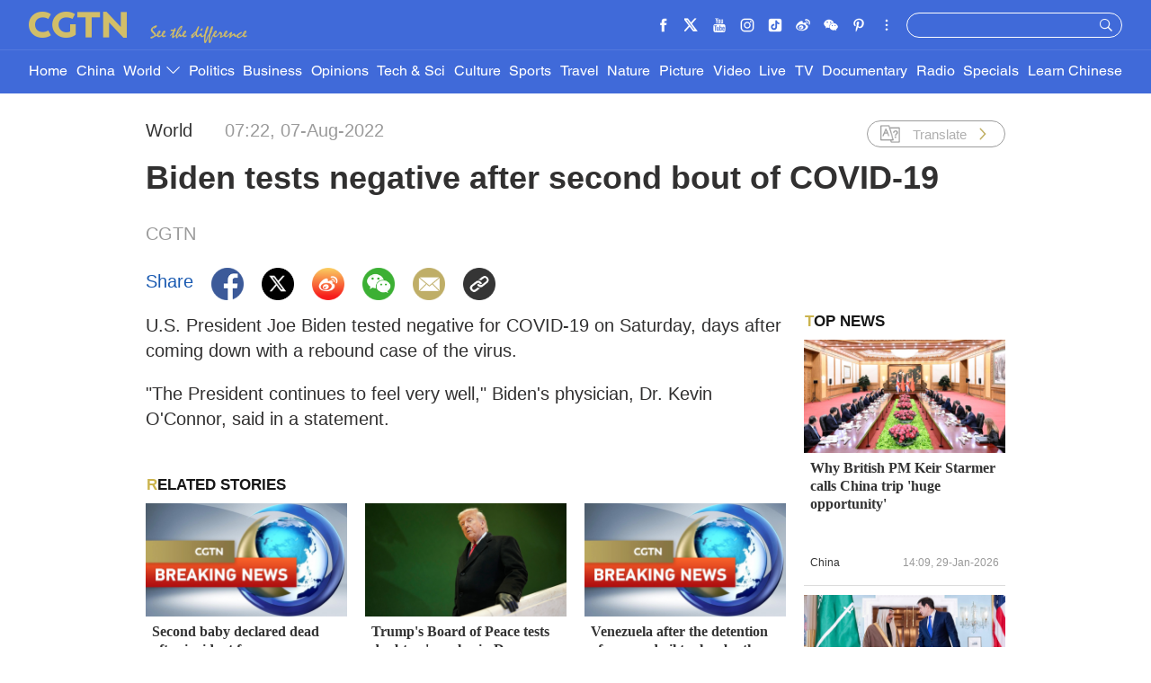

--- FILE ---
content_type: text/html
request_url: https://news.cgtn.com/news/2022-08-07/Biden-tests-negative-after-second-bout-of-COVID-19-1cihWJrL5Xa/index.html
body_size: 8360
content:

<!doctype html>
<html lang="en">
<head>
    <meta charset="utf-8">
            <title>Biden tests negative after second bout of COVID-19 - CGTN</title>
            <meta name="viewport" content="width=device-width,minimum-scale=1,initial-scale=1,user-scalable=no">
            <meta name="description" content="">
            <meta name="author" content="">
            <meta name="keywords" content="">



<meta http-equiv="Cache-Control" content="no-transform"/>
<meta http-equiv="Cache-Control" content="no-siteapp"/>
<meta name="format-detection" content="telephone=no"/>
<meta name="apple-mobile-web-app-capable" content="yes"/>
<meta name="apple-mobile-web-app-status-bar-style" content="black"/>
<meta http-equiv="X-UA-Compatible" content="IE=Edge,chrome=1" />
<!-- FB -->
<meta property="fb:pages" content="565225540184937" />

    <!--(twittercard)-->
    <meta name="twitter:card" content="summary_large_image" />
    <meta name="twitter:site" content="@CGTNOfficial" />
    <meta name="twitter:creator" content="@CGTNOfficial" />
    <meta name="twitter:title" content="Biden tests negative after second bout of COVID-19" />
    <meta name="twitter:description" content="" />
    <meta name="twitter:image" content="https://news.cgtn.com/news/2022-08-07/Biden-tests-negative-after-second-bout-of-COVID-19-1cihWJrL5Xa/img/fc65e5ccb21d46748731470c6a37645f/fc65e5ccb21d46748731470c6a37645f-750.png?t=20220807072246423" />

    <!--(sharefacebook)-->
    <meta property="fb:app_id" content="723054267828678" />
    <meta property="og:type" content="article" />
    <meta property="og:rich_attachment" content="true" />
    <meta property="og:title" content="Biden tests negative after second bout of COVID-19" />
    <meta property="og:image" content="https://news.cgtn.com/news/2022-08-07/Biden-tests-negative-after-second-bout-of-COVID-19-1cihWJrL5Xa/img/fc65e5ccb21d46748731470c6a37645f/fc65e5ccb21d46748731470c6a37645f-750.png" />
    <meta property="og:image_wechat" content="https://news.cgtn.com/resource/default/img/icon.png" />
    <meta property="og:description" content="" />

    <!--(ios)-->


    <link rel="amphtml" href="https://news.cgtn.com/news/2022-08-07/Biden-tests-negative-after-second-bout-of-COVID-19-1cihWJrL5Xa/share_amp.html">
    <link type="image/x-icon" rel="shortcut icon" href="https://ui.cgtn.com/static/public/images/share_icon/logo_title.png"/>
    <!-- Bootstrap -->
    <link type="text/css" rel="stylesheet" href="https://ui.cgtn.com/static/public/vendor/bootstrap/css/bootstrap.min.css">
    <link type="text/css" rel="stylesheet" href="https://ui.cgtn.com/static/public/vendor/slick/slick.css">
    <link type="text/css" rel="stylesheet" href="https://ui.cgtn.com/static/public/vendor/slick/slick-theme.css">

    <link type="text/css" rel="stylesheet" href="https://ui.cgtn.com/static/public/vendor/floatPlayer/css/style.css">

    <link type="text/css" rel="stylesheet" href="https://ui.cgtn.com/static/public/website/css/g-header-v2.css?20220807072246423">
    <link type="text/css" rel="stylesheet" href="https://ui.cgtn.com/static/public/website/css/g-footer-v2.css?20220807072246423">
    <link type="text/css" rel="stylesheet" href="https://ui.cgtn.com/static/public/web_share/css/shareStyle.css?20220807072246423">

    <link type="text/css" rel="stylesheet" href="https://ui.cgtn.com/ui/audio/style.css">
    <link type="text/css" rel="stylesheet" href="https://ui.cgtn.com/ui/vrplayer/videojs5/video-js.css">
    <link type="text/css" rel="stylesheet" href="https://ui.cgtn.com/ui/vrplayer/panorama/videojs-panorama.css">
    <link type="text/css" rel="stylesheet" href="https://ui.cgtn.com/static/public/web_share/css/shareStyleForApp.css">
    <script type="text/javascript" src="https://ui.cgtn.com/static/public/website/js/unsupp.js"></script>
</head>


<body>
    <script type="text/javascript">
        var ua = navigator.userAgent;
        var isAndroid = ua.indexOf('CGTN/Android') > -1; //android终端

        var isAndroidBrowser = ua.indexOf('CGTN/AndroidBrowser') > -1; 

        var isiOS = ua.indexOf('CGTN/iOS') > -1; //ios终端

        var isiOSBrowser = ua.indexOf('CGTN/iOSBrowser') > -1; 

        var bodyClassName=(isiOSBrowser && 'iOSBrowser')|| (isAndroidBrowser && 'androidbrowser') || (isiOS && 'ios') ||(isAndroid && 'android')  ||'web';

        var isPreview=

        document.body.className = ( isPreview ? 'pagePreview ':'') + bodyClassName;

        //增加黑暗模式换肤
        var isDarkMode=ua.indexOf('DarkMode') > -1;
        if( isDarkMode ){
            document.body.className = 'cg-dark-mode ' + document.body.className
        }

    </script>
<input value="" id="pageNameContent" style="display:none" />
<script>
    (function(i,s,o,g,r,a,m){i['GoogleAnalyticsObject']=r;i[r]=i[r]||function(){
                (i[r].q=i[r].q||[]).push(arguments)},i[r].l=1*new Date();a=s.createElement(o),
            m=s.getElementsByTagName(o)[0];a.async=1;a.src=g;m.parentNode.insertBefore(a,m)
    })(window,document,'script','https://www.google-analytics.com/analytics.js','ga');

    ga('create', 'UA-89339688-1', 'auto', 'webTracker',{'useAmpClientId': true});
    ga(function() {
        var clientID = ga.getByName('webTracker').get('clientId');
        ga('webTracker.set', 'dimension14', clientID);
    });
    ga('webTracker.require', 'ec');


    var newsId = '1cihWJrL5Xa';
    //定义全局统一eventCategory、videoType
    var videoType='News';

    if(newsId != ""){

        ga('webTracker.ec:addProduct', {

            'id':newsId,                        // 新闻的ID （string），id或name必需设置其一
            'name':"Biden tests negative after second bout of COVID-19",         // 新闻的名称（string）， id或name必需设置其一
            'category':"World",      // 新闻的类别（string），非必需
            'variant': "2022.08.07 07:22 GMT+8",               // 新闻的时间(string)，非必需
            'position': '',               // 新闻在列表中的位置(number)，非必需
            'brand': "World"
        });

        ga('webTracker.ec:setAction', 'detail');
        ga('webTracker.set','dimension1', newsId);
        ga('webTracker.set','dimension2', "Biden tests negative after second bout of COVID-19");
        ga('webTracker.set','dimension3', "2022.08.07 07:22 GMT+8");
        ga('webTracker.set','dimension47', "World");
        ga('webTracker.set','dimension48', "CGTN");

        var ua = navigator.userAgent;
        var isAndroid = ua.indexOf('CGTN/Android') > -1; //android终端
        var isiOS = ua.indexOf('CGTN/iOS') > -1; //ios终端
        var dimension46=(isAndroid && 'Android') || (isiOS && 'IOS') || 'WEB';
        ga('webTracker.set', 'dimension46', dimension46);

    }else{
        ga('webTracker.set', 'dimension1', "");
    }
    
    ga('webTracker.send', 'pageview');
    


    window.sendWebEvent = function(eventCategory, eventAction, eventLabel, dimensions) {
        var gaParameters = $.extend({
            hitType: 'event',
            eventCategory: eventCategory,
            eventAction: eventAction,
            eventLabel: eventLabel
        }, dimensions);
        ga('webTracker.send', gaParameters);
    };
    
    window.sendNewsEvent = function(eventCategory, eventAction, eventLabel, dimensions) {
        var gaParameters = $.extend({
            hitType: 'event',
            eventCategory: eventCategory,
            eventAction: eventAction,
            eventLabel: eventLabel
        }, dimensions);
        ga('newsTracker.send', gaParameters);
    };

    window.sendVideoPlayEvent= function(newsId, headline, videoUrl, origin,Custom_Dimensions) {
        var dimensions=$.extend({
            'dimension1': newsId,
            'dimension2': headline,
            'dimension12': origin,
            'dimension43': videoUrl,
            'dimension44':'News'
        },Custom_Dimensions);

        window.sendWebEvent && window.sendWebEvent('ArticleDetailsPage', 'video_play', videoUrl, dimensions);
    };

    window.sendVideoOtherEvent= function(type, newsId, headline, videoUrl, origin, Custom_Dimensions) {
        var dimensions=$.extend({
            'dimension1': newsId,
            'dimension2': headline,
            'dimension12': origin,
            'dimension43': videoUrl,
            'dimension44':'News'
        },Custom_Dimensions);

         window.sendWebEvent && window.sendWebEvent('ArticleDetailsPage', type, videoUrl, dimensions);
    }


</script>
<input value="https://100.cgtn.com" id="analyticRoute" style="display:none" />
<input value="https://api.cgtn.com/website" id="pageAjaxDomain" style="display:none" />
<div class="g-layout">


<div class="cg-pc-header">
    <div class='cg_header_info_bg'></div>
    <div class="pc-nav-info-wrapper js-nav-bar">
        <div class="cg-mainWrapper nav-info">
            <div class="cg-nav-top cg-nav-padding-lr" data-domain="https://www.cgtn.com">
                <a href="javascript:;" class="icon-more"></a>
                <div class="fl bar-l">

        <a href="https://www.cgtn.com/about-us" class="" target=_self data-category="" data-action=AboutUs_Click data-label="" data-position="" data-news-id="" data-time="">
                        <span class="about">ABOUT US</span>
        </a>

                    <a> <span class="icon-diff-w cg-com-sprite"></span></a>
                </div>

        <a href="https://www.cgtn.com" class="bar-logo" target=_self data-category="" data-action=Logo_Click data-label="" data-position="" data-news-id="" data-time="">
        </a>

                <div class="fr bar-r">
                    <div class="icon-list oh hide-tiktok">
                        <a href="javascript:;" class="fr icon more js-iconList cg-com-sprite"></a>
                        <ul class="header-follow fr">
                                <li class="fl">

        <a href="https://www.cgtn.com/socialmedia/facebook" class="icon cg-com-sprite fb" target=_blank data-category="" data-action=Socialmedia_Click data-label="" data-position="" data-news-id="" data-time="">
        </a>

                                </li>
                                <li class="fl">

        <a href="https://www.cgtn.com/socialmedia/twitter" class="icon cg-com-sprite twitter" target=_blank data-category="" data-action=Socialmedia_Click data-label="" data-position="" data-news-id="" data-time="">
        </a>

                                </li>
                                <li class="fl">

        <a href="https://www.cgtn.com/socialmedia/youtube" class="icon cg-com-sprite youtube" target=_blank data-category="" data-action=Socialmedia_Click data-label="" data-position="" data-news-id="" data-time="">
        </a>

                                </li>
                                <li class="fl">

        <a href="https://www.cgtn.com/socialmedia/instagram" class="icon cg-com-sprite ins" target=_blank data-category="" data-action=Socialmedia_Click data-label="" data-position="" data-news-id="" data-time="">
        </a>

                                </li>
                                <li class="fl">

        <a href="https://www.cgtn.com/socialmedia/douyin" class="icon cg-com-sprite douyin" target=_blank data-category="" data-action=Socialmedia_Click data-label="" data-position="" data-news-id="" data-time="">
        </a>

                                </li>
                                <li class="fl">

        <a href="https://www.cgtn.com/socialmedia/weibo" class="icon cg-com-sprite weibo" target=_blank data-category="" data-action=Socialmedia_Click data-label="" data-position="" data-news-id="" data-time="">
        </a>

                                </li>
                                <li class="fl">

        <a href="javascript:;" class="icon cg-com-sprite wechat" target=_blank data-category="" data-action=Socialmedia_Click data-label="" data-position="" data-news-id="" data-time="">
        </a>

                                </li>
                                <li class="fl">

        <a href="https://www.cgtn.com/socialmedia/pinterest" class="icon cg-com-sprite pinterest" target=_blank data-category="" data-action=Socialmedia_Click data-label="" data-position="" data-news-id="" data-time="">
        </a>

                                </li>
                                <li class="fl">

        <a href="https://www.cgtn.com/socialmedia/miaopai" class="icon cg-com-sprite miaopai" target=_blank data-category="" data-action=Socialmedia_Click data-label="" data-position="" data-news-id="" data-time="">
        </a>

                                </li>
                                <li class="fl">

        <a href="https://www.cgtn.com/socialmedia/toutiao" class="icon cg-com-sprite toutiao" target=_blank data-category="" data-action=Socialmedia_Click data-label="" data-position="" data-news-id="" data-time="">
        </a>

                                </li>
                                <li class="fl">

        <a href="https://www.cgtn.com/socialmedia/quora" class="icon cg-com-sprite quora" target=_blank data-category="" data-action=Socialmedia_Click data-label="" data-position="" data-news-id="" data-time="">
        </a>

                                </li>
                                <li class="fl">

        <a href="https://www.cgtn.com/socialmedia/linkedin" class="icon cg-com-sprite linkedin" target=_blank data-category="" data-action=Socialmedia_Click data-label="" data-position="" data-news-id="" data-time="">
        </a>

                                </li>
                        </ul>
                    </div>
                    <div class="search-wrapper fr">

        <a href="javascript:;" class="icon-search js-hd-search cg-com-sprite" target=_self data-category="" data-action=Search_Click data-label="" data-position="" data-news-id="" data-time="">
        </a>

                        <input type="text" name="search" class="search" />
                    </div>
                </div>
                <div class="qr-img js-hd-qr">
                </div>
            </div>
        </div>
    </div>
    <div class="pc-nav-link-wrapper js-nav">
        <div class='cg_header_link_bg'></div>
        <div class="pc-link">
            <div class="cg-mainWrapper">
                <ul class="pc-link-list nav-list-bj cg-nav-padding-lr">
                        <li data-click-name="Home"   data-page="" data-list="" class="">

        <a href="https://www.cgtn.com" class="" target=_self data-category="" data-action=Nav_Click data-label="" data-position="" data-news-id="" data-time="">
                                Home
        </a>

                        </li>
                        <li data-click-name="China"   data-page="" data-list="" class="">

        <a href="https://www.cgtn.com/china" class="" target=_self data-category="" data-action=Nav_Click data-label="" data-position="" data-news-id="" data-time="">
                                China
        </a>

                        </li>
                        <li data-click-name="World"   data-page="" data-list="children_list" class="">

        <a href="https://www.cgtn.com/world" class="" target=_self data-category="" data-action=Nav_Click data-label="" data-position="" data-news-id="" data-time="">
                                World
                                    <i class="icon-top cg-com-sprite"></i>
        </a>

                                    <div class="pc-link-children">
                                        <div class="cg-mainWrapper children-wrapper">
     <ul class="link-content" data-display-name="World">
            <li class="sub-section sub-header-section">
                <a href="javascript:;" >
                    World
                </a>
            </li>
            <li class="sub-section ">
                <a href="https://www.cgtn.com/world/asia-pacific.html" >
                    Asia-Pacific
                </a>
            </li>
            <li class="sub-section ">
                <a href="https://www.cgtn.com/world/americas.html" >
                    Americas
                </a>
            </li>
            <li class="sub-section ">
                <a href="https://www.cgtn.com/europe" >
                    Europe
                </a>
            </li>
            <li class="sub-section ">
                <a href="https://www.cgtn.com/world/middle-east-and-africa.html" >
                    Middle-East and Africa
                </a>
            </li>
     </ul>
                                        </div>
                                    </div>
                        </li>
                        <li data-click-name="Politics"   data-page="" data-list="" class="">

        <a href="https://www.cgtn.com/politics" class="" target=_self data-category="" data-action=Nav_Click data-label="" data-position="" data-news-id="" data-time="">
                                Politics
        </a>

                        </li>
                        <li data-click-name="Business"   data-page="" data-list="" class="">

        <a href="https://www.cgtn.com/business" class="" target=_self data-category="" data-action=Nav_Click data-label="" data-position="" data-news-id="" data-time="">
                                Business
        </a>

                        </li>
                        <li data-click-name="Opinions"   data-page="" data-list="" class="">

        <a href="https://www.cgtn.com/opinions" class="" target=_self data-category="" data-action=Nav_Click data-label="" data-position="" data-news-id="" data-time="">
                                Opinions
        </a>

                        </li>
                        <li data-click-name="Tech & Sci"   data-page="" data-list="" class="">

        <a href="https://www.cgtn.com/tech-sci" class="" target=_self data-category="" data-action=Nav_Click data-label="" data-position="" data-news-id="" data-time="">
                                Tech & Sci
        </a>

                        </li>
                        <li data-click-name="Culture"   data-page="" data-list="" class="">

        <a href="https://www.cgtn.com/culture" class="" target=_self data-category="" data-action=Nav_Click data-label="" data-position="" data-news-id="" data-time="">
                                Culture
        </a>

                        </li>
                        <li data-click-name="Sports"   data-page="" data-list="" class="">

        <a href="https://www.cgtn.com/sports" class="" target=_self data-category="" data-action=Nav_Click data-label="" data-position="" data-news-id="" data-time="">
                                Sports
        </a>

                        </li>
                        <li data-click-name="Travel"   data-page="" data-list="" class="">

        <a href="https://www.cgtn.com/travel" class="" target=_blank data-category="" data-action=Nav_Click data-label="" data-position="" data-news-id="" data-time="">
                                Travel
        </a>

                        </li>
                        <li data-click-name="Nature"   data-page="" data-list="" class="">

        <a href="https://www.cgtn.com/nature" class="" target=_self data-category="" data-action=Nav_Click data-label="" data-position="" data-news-id="" data-time="">
                                Nature
        </a>

                        </li>
                        <li data-click-name="Picture"   data-page="" data-list="" class="">

        <a href="https://www.cgtn.com/picture" class="" target=_self data-category="" data-action=Nav_Click data-label="" data-position="" data-news-id="" data-time="">
                                Picture
        </a>

                        </li>
                        <li data-click-name="Video"   data-page="" data-list="" class="">

        <a href="https://www.cgtn.com/video" class="" target=_self data-category="" data-action=Nav_Click data-label="" data-position="" data-news-id="" data-time="">
                                Video
        </a>

                        </li>
                        <li data-click-name="Live"   data-page="" data-list="" class="">

        <a href="https://www.cgtn.com/live" class="" target=_self data-category="" data-action=Nav_Click data-label="" data-position="" data-news-id="" data-time="">
                                Live
        </a>

                        </li>
                        <li data-click-name="TV"   data-page="" data-list="" class="">

        <a href="https://www.cgtn.com/tv" class="" target=_self data-category="" data-action=Nav_Click data-label="" data-position="" data-news-id="" data-time="">
                                TV
        </a>

                        </li>
                        <li data-click-name="Documentary"   data-page="" data-list="" class="">

        <a href="https://www.cgtn.com/documentary" class="" target=_self data-category="" data-action=Nav_Click data-label="" data-position="" data-news-id="" data-time="">
                                Documentary
        </a>

                        </li>
                        <li data-click-name="Radio"   data-page="" data-list="" class="">

        <a href="https://radio.cgtn.com" class="" target=_self data-category="" data-action=Nav_Click data-label="" data-position="" data-news-id="" data-time="">
                                Radio
        </a>

                        </li>
                        <li data-click-name="Specials"   data-page="" data-list="" class="">

        <a href="https://www.cgtn.com/specials" class="" target=_self data-category="" data-action=Nav_Click data-label="" data-position="" data-news-id="" data-time="">
                                Specials
        </a>

                        </li>
                        <li data-click-name="Learn Chinese"   data-page="" data-list="" class="">

        <a href="https://www.cgtn.com/special/chinese-master" class="" target=_self data-category="" data-action=Nav_Click data-label="" data-position="" data-news-id="" data-time="">
                                Learn Chinese
        </a>

                        </li>
                </ul>
                <ul class="pc-link-list nav-list-eu cg-nav-padding-lr">
                        <li data-click-name="Home"   data-page="" data-list="" class="">

        <a href="https://www.cgtn.com" class="" target=_self data-category="" data-action=Nav_Click data-label="" data-position="" data-news-id="" data-time="">
                                Home
        </a>

                        </li>
                        <li data-click-name="China"   data-page="" data-list="" class="">

        <a href="https://www.cgtn.com/china" class="" target=_self data-category="" data-action=Nav_Click data-label="" data-position="" data-news-id="" data-time="">
                                China
        </a>

                        </li>
                        <li data-click-name="World"   data-page="" data-list="eu_children_list" class="">

        <a href="https://www.cgtn.com/world" class="" target=_self data-category="" data-action=Nav_Click data-label="" data-position="" data-news-id="" data-time="">
                                World
                                    <i class="icon-top"></i>
        </a>

                                    <div class="pc-link-children">
                                        <div class="cg-mainWrapper children-wrapper">
     <ul class="link-content" data-display-name="World">
            <li class="sub-section sub-header-section">
                <a href="javascript:;" >
                    World
                </a>
            </li>
            <li class="sub-section ">
                <a href="https://www.cgtn.com/world/asia-pacific.html" >
                    Asia-Pacific
                </a>
            </li>
            <li class="sub-section ">
                <a href="https://www.cgtn.com/world/americas.html" >
                    Americas
                </a>
            </li>
            <li class="sub-section ">
                <a href="https://www.cgtn.com/world/middle-east-and-africa.html" >
                    Middle-East and Africa
                </a>
            </li>
     </ul>
                                        </div>
                                    </div>
                        </li>
                        <li data-click-name="Europe"   data-page="" data-list="" class="">

        <a href="https://www.cgtn.com/europe" class="" target=_self data-category="" data-action=Nav_Click data-label="" data-position="" data-news-id="" data-time="">
                                Europe
        </a>

                        </li>
                        <li data-click-name="Politics"   data-page="" data-list="" class="">

        <a href="https://www.cgtn.com/politics" class="" target=_self data-category="" data-action=Nav_Click data-label="" data-position="" data-news-id="" data-time="">
                                Politics
        </a>

                        </li>
                        <li data-click-name="Business"   data-page="" data-list="" class="">

        <a href="https://www.cgtn.com/business" class="" target=_self data-category="" data-action=Nav_Click data-label="" data-position="" data-news-id="" data-time="">
                                Business
        </a>

                        </li>
                        <li data-click-name="Opinions"   data-page="" data-list="" class="">

        <a href="https://www.cgtn.com/opinions" class="" target=_self data-category="" data-action=Nav_Click data-label="" data-position="" data-news-id="" data-time="">
                                Opinions
        </a>

                        </li>
                        <li data-click-name="Tech & Sci"   data-page="" data-list="" class="">

        <a href="https://www.cgtn.com/tech-sci" class="" target=_self data-category="" data-action=Nav_Click data-label="" data-position="" data-news-id="" data-time="">
                                Tech & Sci
        </a>

                        </li>
                        <li data-click-name="Culture"   data-page="" data-list="" class="">

        <a href="https://www.cgtn.com/culture" class="" target=_self data-category="" data-action=Nav_Click data-label="" data-position="" data-news-id="" data-time="">
                                Culture
        </a>

                        </li>
                        <li data-click-name="Sports"   data-page="" data-list="" class="">

        <a href="https://www.cgtn.com/sports" class="" target=_self data-category="" data-action=Nav_Click data-label="" data-position="" data-news-id="" data-time="">
                                Sports
        </a>

                        </li>
                        <li data-click-name="Travel"   data-page="" data-list="" class="">

        <a href="https://www.cgtn.com/travel" class="" target=_blank data-category="" data-action=Nav_Click data-label="" data-position="" data-news-id="" data-time="">
                                Travel
        </a>

                        </li>
                        <li data-click-name="Nature"   data-page="" data-list="" class="">

        <a href="https://www.cgtn.com/nature" class="" target=_self data-category="" data-action=Nav_Click data-label="" data-position="" data-news-id="" data-time="">
                                Nature
        </a>

                        </li>
                        <li data-click-name="Picture"   data-page="" data-list="" class="">

        <a href="https://www.cgtn.com/picture" class="" target=_self data-category="" data-action=Nav_Click data-label="" data-position="" data-news-id="" data-time="">
                                Picture
        </a>

                        </li>
                        <li data-click-name="Video"   data-page="" data-list="" class="">

        <a href="https://www.cgtn.com/video" class="" target=_self data-category="" data-action=Nav_Click data-label="" data-position="" data-news-id="" data-time="">
                                Video
        </a>

                        </li>
                        <li data-click-name="Live"   data-page="" data-list="" class="">

        <a href="https://www.cgtn.com/live" class="" target=_self data-category="" data-action=Nav_Click data-label="" data-position="" data-news-id="" data-time="">
                                Live
        </a>

                        </li>
                        <li data-click-name="TV"   data-page="" data-list="" class="">

        <a href="https://www.cgtn.com/tv" class="" target=_self data-category="" data-action=Nav_Click data-label="" data-position="" data-news-id="" data-time="">
                                TV
        </a>

                        </li>
                        <li data-click-name="Documentary"   data-page="" data-list="" class="">

        <a href="https://www.cgtn.com/documentary" class="" target=_self data-category="" data-action=Nav_Click data-label="" data-position="" data-news-id="" data-time="">
                                Documentary
        </a>

                        </li>
                        <li data-click-name="Radio"   data-page="" data-list="" class="">

        <a href="https://radio.cgtn.com" class="" target=_self data-category="" data-action=Nav_Click data-label="" data-position="" data-news-id="" data-time="">
                                Radio
        </a>

                        </li>
                        <li data-click-name="Specials"   data-page="" data-list="" class="">

        <a href="https://www.cgtn.com/specials" class="" target=_self data-category="" data-action=Nav_Click data-label="" data-position="" data-news-id="" data-time="">
                                Specials
        </a>

                        </li>
                        <li data-click-name="Learn Chinese"   data-page="" data-list="" class="">

        <a href="https://www.cgtn.com/special/chinese-master" class="" target=_self data-category="" data-action=Nav_Click data-label="" data-position="" data-news-id="" data-time="">
                                Learn Chinese
        </a>

                        </li>
                </ul>

            </div>
        </div>
    </div>
</div>


<div class="cg-m-header">
    <div class="m-header-info">
        <div class='cg_header_info_bg'></div>
        <div class="nav-info">
            <div class="cg-nav-top cg-nav-padding-lr" data-domain="https://www.cgtn.com">
                <a href="javascript:;" class="icon-more"></a>
                <div class="menu-search">
                    <a href="javascript:;"  class="fl bar-more js-hd-more cg-com-sprite"></a>

        <a href="javascript:;" class="fr bar-search js-hd-search cg-com-sprite" target=_self data-category="" data-action=Search_Click data-label="" data-position="" data-news-id="" data-time="">
        </a>

                </div>

        <a href="https://www.cgtn.com" class="bar-logo2" target=_self data-category="" data-action=Logo_Click data-label="" data-position="" data-news-id="" data-time="">
        </a>

            </div>
        </div>
    </div>

    <div class="m-link-children js-link">
        <ul class="cg-link2 nav-list-bj">
                <li data-click-name="Home" data-list="" class="m-nav-section ">


        <a href="https://www.cgtn.com" class="" target=_self data-category="" data-action=Nav_Click data-label="" data-position="" data-news-id="" data-time="">
                        Home
        </a>

                </li>

                <li data-click-name="China" data-list="" class="m-nav-section ">


        <a href="https://www.cgtn.com/china" class="" target=_self data-category="" data-action=Nav_Click data-label="" data-position="" data-news-id="" data-time="">
                        China
        </a>

                </li>

                <li data-click-name="World" data-list="children_list" class="m-nav-section ">


        <a href="https://www.cgtn.com/world" class="" target=_self data-category="" data-action=Nav_Click data-label="" data-position="" data-news-id="" data-time="">
                        World
                            <i class="icon-top"></i>
        </a>

                </li>
                                <li data-click-name="Asia-Pacific"  class="m-nav-section  m-section-children">

        <a href="https://www.cgtn.com/world/asia-pacific.html" class="" target=_self data-category="" data-action=Nav_Click data-label="" data-position="" data-news-id="" data-time="">
                                        Asia-Pacific
        </a>

                                </li>
                                <li data-click-name="Americas"  class="m-nav-section  m-section-children">

        <a href="https://www.cgtn.com/world/americas.html" class="" target=_self data-category="" data-action=Nav_Click data-label="" data-position="" data-news-id="" data-time="">
                                        Americas
        </a>

                                </li>
                                <li data-click-name="Europe"  class="m-nav-section  m-section-children">

        <a href="https://www.cgtn.com/europe" class="" target=_self data-category="" data-action=Nav_Click data-label="" data-position="" data-news-id="" data-time="">
                                        Europe
        </a>

                                </li>
                                <li data-click-name="Middle-East and Africa"  class="m-nav-section  m-section-children">

        <a href="https://www.cgtn.com/world/middle-east-and-africa.html" class="" target=_self data-category="" data-action=Nav_Click data-label="" data-position="" data-news-id="" data-time="">
                                        Middle-East and Africa
        </a>

                                </li>

                <li data-click-name="Politics" data-list="" class="m-nav-section ">


        <a href="https://www.cgtn.com/politics" class="" target=_self data-category="" data-action=Nav_Click data-label="" data-position="" data-news-id="" data-time="">
                        Politics
        </a>

                </li>

                <li data-click-name="Business" data-list="" class="m-nav-section ">


        <a href="https://www.cgtn.com/business" class="" target=_self data-category="" data-action=Nav_Click data-label="" data-position="" data-news-id="" data-time="">
                        Business
        </a>

                </li>

                <li data-click-name="Opinions" data-list="" class="m-nav-section ">


        <a href="https://www.cgtn.com/opinions" class="" target=_self data-category="" data-action=Nav_Click data-label="" data-position="" data-news-id="" data-time="">
                        Opinions
        </a>

                </li>

                <li data-click-name="Tech & Sci" data-list="" class="m-nav-section ">


        <a href="https://www.cgtn.com/tech-sci" class="" target=_self data-category="" data-action=Nav_Click data-label="" data-position="" data-news-id="" data-time="">
                        Tech & Sci
        </a>

                </li>

                <li data-click-name="Culture" data-list="" class="m-nav-section ">


        <a href="https://www.cgtn.com/culture" class="" target=_self data-category="" data-action=Nav_Click data-label="" data-position="" data-news-id="" data-time="">
                        Culture
        </a>

                </li>

                <li data-click-name="Sports" data-list="" class="m-nav-section ">


        <a href="https://www.cgtn.com/sports" class="" target=_self data-category="" data-action=Nav_Click data-label="" data-position="" data-news-id="" data-time="">
                        Sports
        </a>

                </li>

                <li data-click-name="Travel" data-list="" class="m-nav-section ">


        <a href="https://www.cgtn.com/travel" class="" target=_blank data-category="" data-action=Nav_Click data-label="" data-position="" data-news-id="" data-time="">
                        Travel
        </a>

                </li>

                <li data-click-name="Nature" data-list="" class="m-nav-section ">


        <a href="https://www.cgtn.com/nature" class="" target=_self data-category="" data-action=Nav_Click data-label="" data-position="" data-news-id="" data-time="">
                        Nature
        </a>

                </li>

                <li data-click-name="Picture" data-list="" class="m-nav-section ">


        <a href="https://www.cgtn.com/picture" class="" target=_self data-category="" data-action=Nav_Click data-label="" data-position="" data-news-id="" data-time="">
                        Picture
        </a>

                </li>

                <li data-click-name="Video" data-list="" class="m-nav-section ">


        <a href="https://www.cgtn.com/video" class="" target=_self data-category="" data-action=Nav_Click data-label="" data-position="" data-news-id="" data-time="">
                        Video
        </a>

                </li>

                <li data-click-name="Live" data-list="" class="m-nav-section ">


        <a href="https://www.cgtn.com/live" class="" target=_self data-category="" data-action=Nav_Click data-label="" data-position="" data-news-id="" data-time="">
                        Live
        </a>

                </li>

                <li data-click-name="TV" data-list="" class="m-nav-section ">


        <a href="https://www.cgtn.com/tv" class="" target=_self data-category="" data-action=Nav_Click data-label="" data-position="" data-news-id="" data-time="">
                        TV
        </a>

                </li>

                <li data-click-name="Documentary" data-list="" class="m-nav-section ">


        <a href="https://www.cgtn.com/documentary" class="" target=_self data-category="" data-action=Nav_Click data-label="" data-position="" data-news-id="" data-time="">
                        Documentary
        </a>

                </li>

                <li data-click-name="Radio" data-list="" class="m-nav-section ">


        <a href="https://radio.cgtn.com" class="" target=_self data-category="" data-action=Nav_Click data-label="" data-position="" data-news-id="" data-time="">
                        Radio
        </a>

                </li>

                <li data-click-name="Specials" data-list="" class="m-nav-section ">


        <a href="https://www.cgtn.com/specials" class="" target=_self data-category="" data-action=Nav_Click data-label="" data-position="" data-news-id="" data-time="">
                        Specials
        </a>

                </li>

                <li data-click-name="Learn Chinese" data-list="" class="m-nav-section ">


        <a href="https://www.cgtn.com/special/chinese-master" class="" target=_self data-category="" data-action=Nav_Click data-label="" data-position="" data-news-id="" data-time="">
                        Learn Chinese
        </a>

                </li>

        </ul>
        <ul class="cg-link2 nav-list-eu">
                <li data-click-name="Home" data-list="" class="m-nav-section ">


        <a href="https://www.cgtn.com" class="" target=_self data-category="" data-action=Nav_Click data-label="" data-position="" data-news-id="" data-time="">
                        Home
        </a>

                </li>

                <li data-click-name="China" data-list="" class="m-nav-section ">


        <a href="https://www.cgtn.com/china" class="" target=_self data-category="" data-action=Nav_Click data-label="" data-position="" data-news-id="" data-time="">
                        China
        </a>

                </li>

                <li data-click-name="World" data-list="eu_children_list" class="m-nav-section ">


        <a href="https://www.cgtn.com/world" class="" target=_self data-category="" data-action=Nav_Click data-label="" data-position="" data-news-id="" data-time="">
                        World
                            <i class="icon-top"></i>
        </a>

                </li>
                                <li data-click-name="Asia-Pacific"  class="m-nav-section  m-section-eu-children">

        <a href="https://www.cgtn.com/world/asia-pacific.html" class="" target=_self data-category="" data-action=Nav_Click data-label="" data-position="" data-news-id="" data-time="">
                                        Asia-Pacific
        </a>

                                </li>
                                <li data-click-name="Americas"  class="m-nav-section  m-section-eu-children">

        <a href="https://www.cgtn.com/world/americas.html" class="" target=_self data-category="" data-action=Nav_Click data-label="" data-position="" data-news-id="" data-time="">
                                        Americas
        </a>

                                </li>
                                <li data-click-name="Middle-East and Africa"  class="m-nav-section  m-section-eu-children">

        <a href="https://www.cgtn.com/world/middle-east-and-africa.html" class="" target=_self data-category="" data-action=Nav_Click data-label="" data-position="" data-news-id="" data-time="">
                                        Middle-East and Africa
        </a>

                                </li>

                <li data-click-name="Europe" data-list="" class="m-nav-section ">


        <a href="https://www.cgtn.com/europe" class="" target=_self data-category="" data-action=Nav_Click data-label="" data-position="" data-news-id="" data-time="">
                        Europe
        </a>

                </li>

                <li data-click-name="Politics" data-list="" class="m-nav-section ">


        <a href="https://www.cgtn.com/politics" class="" target=_self data-category="" data-action=Nav_Click data-label="" data-position="" data-news-id="" data-time="">
                        Politics
        </a>

                </li>

                <li data-click-name="Business" data-list="" class="m-nav-section ">


        <a href="https://www.cgtn.com/business" class="" target=_self data-category="" data-action=Nav_Click data-label="" data-position="" data-news-id="" data-time="">
                        Business
        </a>

                </li>

                <li data-click-name="Opinions" data-list="" class="m-nav-section ">


        <a href="https://www.cgtn.com/opinions" class="" target=_self data-category="" data-action=Nav_Click data-label="" data-position="" data-news-id="" data-time="">
                        Opinions
        </a>

                </li>

                <li data-click-name="Tech & Sci" data-list="" class="m-nav-section ">


        <a href="https://www.cgtn.com/tech-sci" class="" target=_self data-category="" data-action=Nav_Click data-label="" data-position="" data-news-id="" data-time="">
                        Tech & Sci
        </a>

                </li>

                <li data-click-name="Culture" data-list="" class="m-nav-section ">


        <a href="https://www.cgtn.com/culture" class="" target=_self data-category="" data-action=Nav_Click data-label="" data-position="" data-news-id="" data-time="">
                        Culture
        </a>

                </li>

                <li data-click-name="Sports" data-list="" class="m-nav-section ">


        <a href="https://www.cgtn.com/sports" class="" target=_self data-category="" data-action=Nav_Click data-label="" data-position="" data-news-id="" data-time="">
                        Sports
        </a>

                </li>

                <li data-click-name="Travel" data-list="" class="m-nav-section ">


        <a href="https://www.cgtn.com/travel" class="" target=_blank data-category="" data-action=Nav_Click data-label="" data-position="" data-news-id="" data-time="">
                        Travel
        </a>

                </li>

                <li data-click-name="Nature" data-list="" class="m-nav-section ">


        <a href="https://www.cgtn.com/nature" class="" target=_self data-category="" data-action=Nav_Click data-label="" data-position="" data-news-id="" data-time="">
                        Nature
        </a>

                </li>

                <li data-click-name="Picture" data-list="" class="m-nav-section ">


        <a href="https://www.cgtn.com/picture" class="" target=_self data-category="" data-action=Nav_Click data-label="" data-position="" data-news-id="" data-time="">
                        Picture
        </a>

                </li>

                <li data-click-name="Video" data-list="" class="m-nav-section ">


        <a href="https://www.cgtn.com/video" class="" target=_self data-category="" data-action=Nav_Click data-label="" data-position="" data-news-id="" data-time="">
                        Video
        </a>

                </li>

                <li data-click-name="Live" data-list="" class="m-nav-section ">


        <a href="https://www.cgtn.com/live" class="" target=_self data-category="" data-action=Nav_Click data-label="" data-position="" data-news-id="" data-time="">
                        Live
        </a>

                </li>

                <li data-click-name="TV" data-list="" class="m-nav-section ">


        <a href="https://www.cgtn.com/tv" class="" target=_self data-category="" data-action=Nav_Click data-label="" data-position="" data-news-id="" data-time="">
                        TV
        </a>

                </li>

                <li data-click-name="Documentary" data-list="" class="m-nav-section ">


        <a href="https://www.cgtn.com/documentary" class="" target=_self data-category="" data-action=Nav_Click data-label="" data-position="" data-news-id="" data-time="">
                        Documentary
        </a>

                </li>

                <li data-click-name="Radio" data-list="" class="m-nav-section ">


        <a href="https://radio.cgtn.com" class="" target=_self data-category="" data-action=Nav_Click data-label="" data-position="" data-news-id="" data-time="">
                        Radio
        </a>

                </li>

                <li data-click-name="Specials" data-list="" class="m-nav-section ">


        <a href="https://www.cgtn.com/specials" class="" target=_self data-category="" data-action=Nav_Click data-label="" data-position="" data-news-id="" data-time="">
                        Specials
        </a>

                </li>

                <li data-click-name="Learn Chinese" data-list="" class="m-nav-section ">


        <a href="https://www.cgtn.com/special/chinese-master" class="" target=_self data-category="" data-action=Nav_Click data-label="" data-position="" data-news-id="" data-time="">
                        Learn Chinese
        </a>

                </li>

        </ul>

        <ul class="icon-list">
                <li class="fl ">

        <a href="https://www.cgtn.com/socialmedia/facebook" class="icon phone_fb cg-com-sprite" target=_self data-category="" data-action=Socialmedia_Click data-label="" data-position="" data-news-id="" data-time="">
        </a>

                </li>
                <li class="fl ">

        <a href="https://www.cgtn.com/socialmedia/twitter" class="icon phone_twitter cg-com-sprite" target=_self data-category="" data-action=Socialmedia_Click data-label="" data-position="" data-news-id="" data-time="">
        </a>

                </li>
                <li class="fl ">

        <a href="https://www.cgtn.com/socialmedia/youtube" class="icon phone_youtube cg-com-sprite" target=_self data-category="" data-action=Socialmedia_Click data-label="" data-position="" data-news-id="" data-time="">
        </a>

                </li>
                <li class="fl ">

        <a href="https://www.cgtn.com/socialmedia/instagram" class="icon phone_ins cg-com-sprite" target=_self data-category="" data-action=Socialmedia_Click data-label="" data-position="" data-news-id="" data-time="">
        </a>

                </li>
                <li class="fl ">

        <a href="https://www.cgtn.com/socialmedia/douyin" class="icon phone_douyin cg-com-sprite" target=_self data-category="" data-action=Socialmedia_Click data-label="" data-position="" data-news-id="" data-time="">
        </a>

                </li>
                <li class="fl ">

        <a href="https://www.cgtn.com/socialmedia/weibo" class="icon phone_weibo cg-com-sprite" target=_self data-category="" data-action=Socialmedia_Click data-label="" data-position="" data-news-id="" data-time="">
        </a>

                </li>
                <li class="fl ">

        <a href="javascript:;" class="icon phone_wechat cg-com-sprite" target=_self data-category="" data-action=Socialmedia_Click data-label="" data-position="" data-news-id="" data-time="">
        </a>

                </li>
                <li class="fl ">

        <a href="https://www.cgtn.com/socialmedia/pinterest" class="icon phone_pinterest cg-com-sprite" target=_self data-category="" data-action=Socialmedia_Click data-label="" data-position="" data-news-id="" data-time="">
        </a>

                </li>
                <li class="fl ">

        <a href="https://www.cgtn.com/socialmedia/miaopai" class="icon phone_miaopai cg-com-sprite" target=_self data-category="" data-action=Socialmedia_Click data-label="" data-position="" data-news-id="" data-time="">
        </a>

                </li>
                <li class="fl ">

        <a href="https://www.cgtn.com/socialmedia/toutiao" class="icon phone_toutiao cg-com-sprite" target=_self data-category="" data-action=Socialmedia_Click data-label="" data-position="" data-news-id="" data-time="">
        </a>

                </li>
                <li class="fl ">

        <a href="https://www.cgtn.com/socialmedia/quora" class="icon phone_quora cg-com-sprite" target=_self data-category="" data-action=Socialmedia_Click data-label="" data-position="" data-news-id="" data-time="">
        </a>

                </li>
                <li class="fl mar0">

        <a href="https://www.cgtn.com/socialmedia/linkedin" class="icon phone_linkedin cg-com-sprite" target=_self data-category="" data-action=Socialmedia_Click data-label="" data-position="" data-news-id="" data-time="">
        </a>

                </li>
        </ul>
    </div>
    <div class="m-qr-img js-m-qr">
        <img src="//ui.cgtn.com/ui/attention/attention.jpg">
    </div>
</div>


    <div class="cg-mainWrapper-col4 cg-share-page js-share" data-id="1cihWJrL5Xa" data-form="cn"  data-translatapi="https://api.cgtn.com/app" data-apiprefix="https://api.cgtn.com/website">
        <div class="cg-main-container">

            <div class="container-fluid js-not-app-live ">
                <div class="linkHeader">
                    <input type="hidden" name="weixinUrl" value="https://www.cgtn.com" />
                    <input type="hidden" name="shareUrl" value="https://news.cgtn.com/news/2022-08-07/Biden-tests-negative-after-second-bout-of-COVID-19-1cihWJrL5Xa/index.html" />
    <div class="hotNews">
        <div class="hotNews-container">
            <div class="slider first-item" data-index="0">
                <div class="logo"></div>
                <div class="slogan"></div>
                <div class="download">Download</div>
            </div>
        </div>
    </div>
                </div>
                <div class="col-md-60 col-xs-60 cg-padding js-share-title">
    <div class="m-top-title">
        <div class="news-info">
            <div class="news-section-date news-text">
             <span class="section">
                 World
             </span>
            <span class="date">

    07:22, 07-Aug-2022

            </span>
            </div>

            <div class="news-title">Biden tests negative after second bout of COVID-19</div>

             <div class="news-author news-text news-statistics-info J_news-statistics">
                    <div class="news-author-name">
                             CGTN
                    </div>

             </div>
            <div class="location J_location none">
                <img  src="https://ui.cgtn.com/static/public/images/icon/earth@2x.png" />
                <span class="text"></span>
            </div>

        </div>
    </div>
                </div>
                <div class="col-md-45 col-xs-60" >
                    <div class="cg-padding">
                        <div class="share-icon ">
                            <div class="cg-row-title cg-margin share-banner news-text">
                                <p class="label news-text"> Share </p>
                                <a class="fb" href="#" target="_blank" share_title="Biden tests negative after second bout of COVID-19"><img src="https://ui.cgtn.com/static/public/images/share_icon/facebook@3x.png"/></a>
                                <a class="twitter" href="#" target="_blank" share_title="Biden tests negative after second bout of COVID-19"><img src="https://ui.cgtn.com/static/public/images/share_icon/twitter@3x.png"/></a>
                                <a class="wb" href="#" target="_blank" share_title="Biden tests negative after second bout of COVID-19"><img src="https://ui.cgtn.com/static/public/images/share_icon/weibo@3x.png"/></a>
                                <a class="share-wechat js-share-wchat" href="#" share_title="Biden tests negative after second bout of COVID-19">
                                    <img src="https://ui.cgtn.com/static/public/images/share_icon/wechat@3x.png"/>
                                    <div class="share-img js-share-img none">
                                        <img src="https://news.cgtn.com/news/2022-08-07/Biden-tests-negative-after-second-bout-of-COVID-19-1cihWJrL5Xa/qrcode.png" alt="QR"/>
                                    </div>
                                </a>
                                <a class="email" href="#" target="_blank" share_title="Biden tests negative after second bout of COVID-19"><img src="https://ui.cgtn.com/static/public/images/share_icon/mail@3x.png"/></a>
                                <a class="J_copyBtn" href="javascript:void(0);" share_title="Biden tests negative after second bout of COVID-19"><img src="https://ui.cgtn.com/static/public/images/share_icon/copy@3x.png"/></a>
                                <p class="copy-tips J_copyTips">Copied</p>
                                <div style="clear: both"></div>
                            </div>
                        </div>
                    </div>
                </div>
                <div class="col-md-45 col-xs-60" >
                    <div class="cg-padding cg-margin">

<div id="cmsMainContent" class="m-content" data-id="1cihWJrL5Xa" data-mapiurl=https://api.cgtn.com/app data-url="//ui.cgtn.com/ui/cgtn_app_v6">
    <div class="text  en"><p>U.S. President Joe Biden tested negative for COVID-19 on Saturday, days after coming down with a rebound case of the virus.</p><p>"The President continues to feel very well," Biden's physician, Dr. Kevin O'Connor, said in a statement.</p></div>


    <div class="sourceTextDiv">
    </div>
</div>

<div class="cg-like-wraper J_like_data" data-apiprefix="https://api-gateway.cgtn.com/thumb">
    <div class="like-btn J_like">
        <span><img src="https://ui.cgtn.com/static/public/images/share_icon/lanshou@2x.png" class="like-icon" /></span>
        <span class="like-count"></span>
    </div>
</div>                    </div>
                    <div class="col-md-60 col-xs-60 cg-mb-15">
                        <div class="relatedStories"></div>
                        <div class="moreFrom"></div>
                    </div>
                </div>
                <div class="col-md-15 col-xs-60 topNews" >
                </div>
                <div class="share-m-img js-share-m-img none">
                    <img id="wchatQR" src="https://news.cgtn.com/news/2022-08-07/Biden-tests-negative-after-second-bout-of-COVID-19-1cihWJrL5Xa/qrcode.png" alt="QR"/>
                </div>
                <div class="turnToAppStore">
    <div class="openAppBtn">
        <div class="doubleArrow"></div>
        <a class="jumpLink" >
            <div class="openBtn">
                Open in CGTN APP for better experience
            </div>
        </a>
    </div>
                </div>
            </div>
        </div>
    </div>
    <div class="cg-mainWrapper-col4">
        <div class="searchTrendsContainer cg-main-container">
            <div class="container-fluid">
    <div class="searchTrends">
        <div class="banner "  >
        </div>
        <div class="searchWords">
            <div class="title">
                <h4>Search Trends</h4>
            </div>
            <div class="hotKeywords">
                <ul class="keywordList">
                </ul>
            </div>
        </div>
    </div>
            </div>


        </div>
    </div>




<div class='cg_footer_info_bg'></div>
<div class="cg-footer cg-max-footer">
    <div class="cg-mainWrapper cg-footer-padding cg-footer-w">
        <div class="cg-footer-top-wrapper">
            <div class="cg-footer-top">
                <a href="https://www.cgtn.com" class="icon-logo"></a>
                <a class="icon-different marl cg-com-sprite"></a>
            </div>
        </div>
            <div class="cg-footer-middle">
                <div class="cg-item-w4x fl">
                    <div class="title">SITEMAP</div>
                    <ul class="cg-list">
                        <li class="fl">
                            
        <a href="https://www.cgtn.com/china" class="" target=_self data-category="" data-action=Sitemap_Click data-label="" data-position="" data-news-id="" data-time="">
China        </a>


                        </li>
                        <li class="fl">
                            
        <a href="https://www.cgtn.com/world" class="" target=_self data-category="" data-action=Sitemap_Click data-label="" data-position="" data-news-id="" data-time="">
World        </a>


                        </li>
                        <li class="fl">
                            
        <a href="https://www.cgtn.com/politics" class="" target=_self data-category="" data-action=Sitemap_Click data-label="" data-position="" data-news-id="" data-time="">
Politics        </a>


                        </li>
                        <li class="fl">
                            
        <a href="https://www.cgtn.com/business" class="" target=_self data-category="" data-action=Sitemap_Click data-label="" data-position="" data-news-id="" data-time="">
Business        </a>


                        </li>
                        <li class="fl">
                            
        <a href="https://www.cgtn.com/tech-sci" class="" target=_self data-category="" data-action=Sitemap_Click data-label="" data-position="" data-news-id="" data-time="">
Tech & Sci        </a>


                        </li>
                        <li class="fl">
                            
        <a href="https://www.cgtn.com/culture" class="" target=_self data-category="" data-action=Sitemap_Click data-label="" data-position="" data-news-id="" data-time="">
Culture        </a>


                        </li>
                        <li class="fl">
                            
        <a href="https://www.cgtn.com/sports" class="" target=_self data-category="" data-action=Sitemap_Click data-label="" data-position="" data-news-id="" data-time="">
Sports        </a>


                        </li>
                        <li class="fl">
                            
        <a href="https://www.cgtn.com/opinions" class="" target=_self data-category="" data-action=Sitemap_Click data-label="" data-position="" data-news-id="" data-time="">
Opinions        </a>


                        </li>
                        <li class="fl">
                            
        <a href="https://www.cgtn.com/travel" class="" target=_self data-category="" data-action=Sitemap_Click data-label="" data-position="" data-news-id="" data-time="">
Travel        </a>


                        </li>
                        <li class="fl">
                            
        <a href="https://www.cgtn.com/nature" class="" target=_self data-category="" data-action=Sitemap_Click data-label="" data-position="" data-news-id="" data-time="">
Nature        </a>


                        </li>
                        <li class="fl">
                            
        <a href="https://www.cgtn.com/picture" class="" target=_self data-category="" data-action=Sitemap_Click data-label="" data-position="" data-news-id="" data-time="">
Picture        </a>


                        </li>
                        <li class="fl">
                            
        <a href="https://www.cgtn.com/video" class="" target=_self data-category="" data-action=Sitemap_Click data-label="" data-position="" data-news-id="" data-time="">
Video        </a>


                        </li>
                        <li class="fl">
                            
        <a href="https://www.cgtn.com/live" class="" target=_self data-category="" data-action=Sitemap_Click data-label="" data-position="" data-news-id="" data-time="">
Live        </a>


                        </li>
                        <li class="fl">
                            
        <a href="https://radio.cgtn.com" class="" target=_self data-category="" data-action=Sitemap_Click data-label="" data-position="" data-news-id="" data-time="">
Radio        </a>


                        </li>
                        <li class="fl">
                            
        <a href="https://www.cgtn.com/specials" class="" target=_self data-category="" data-action=Sitemap_Click data-label="" data-position="" data-news-id="" data-time="">
Specials        </a>


                        </li>
                        <li class="fl">
                            
        <a href="https://www.cgtn.com/transcript" class="" target=_self data-category="" data-action=Sitemap_Click data-label="" data-position="" data-news-id="" data-time="">
Transcript        </a>


                        </li>
                        <li class="fl">
                            
        <a href="https://www.cgtn.com/europe" class="" target=_self data-category="" data-action=Sitemap_Click data-label="" data-position="" data-news-id="" data-time="">
EUROPE        </a>


                        </li>
                        <li class="">
                            
        <a href="https://www.cgtn.com/special/chinese-master" class="" target=_self data-category="" data-action=Sitemap_Click data-label="" data-position="" data-news-id="" data-time="">
Learn Chinese        </a>


                        </li>
                    </ul>
                </div>
                <div class="cg-item-w3x fl">
                    <div class="title">EXPLORE MORE</div>
                    <ul class="cg-list no-border">
                        <li class="fl ">
                            
        <a href="https://www.cgtn.com/tv" class="" target=_blank data-category="" data-action=ExploreMore_Click data-label="" data-position="" data-news-id="" data-time="">
English        </a>


                        </li>
                        <li class="fl ">
                            
        <a href="//espanol.cgtn.com" class="" target=_blank data-category="" data-action=ExploreMore_Click data-label="" data-position="" data-news-id="" data-time="">
Español        </a>


                        </li>
                        <li class="fl ">
                            
        <a href="//francais.cgtn.com" class="" target=_blank data-category="" data-action=ExploreMore_Click data-label="" data-position="" data-news-id="" data-time="">
Français        </a>


                        </li>
                        <li class="fl pdb0">
                            
        <a href="//arabic.cgtn.com" class="" target=_blank data-category="" data-action=ExploreMore_Click data-label="" data-position="" data-news-id="" data-time="">
العربية        </a>


                        </li>
                        <li class="fl ">
                            
        <a href="//russian.cgtn.com" class="" target=_blank data-category="" data-action=ExploreMore_Click data-label="" data-position="" data-news-id="" data-time="">
Русский        </a>


                        </li>
                        <li class="fl ">
                            
        <a href="https://www.cgtn.com/channel/documentary" class="" target=_blank data-category="" data-action=ExploreMore_Click data-label="" data-position="" data-news-id="" data-time="">
Documentary        </a>


                        </li>
                        <li class="fl ">
                            
        <a href="http://www.cctvplus.com" class="" target=_blank data-category="" data-action=ExploreMore_Click data-label="" data-position="" data-news-id="" data-time="">
CCTV+        </a>


                        </li>
                    </ul>
                </div>
                <div class="cg-item-w2x fl">
                    <div class="title">DOWNLOAD OUR APP</div>
                    <ul class="cg-list no-border">
                        <li class="fl">

        <a href="https://itunes.apple.com/us/app/cctvnews/id922456579" class="icon apple" target=_blank data-category="" data-action=Download_Click data-label="" data-position="" data-news-id="" data-time="">
        </a>

                        </li>
                        <li class="fl">

        <a href="https://play.google.com/store/apps/details?id=com.imib.cctv" class="icon google" target=_blank data-category="" data-action=Download_Click data-label="" data-position="" data-news-id="" data-time="">
        </a>

                        </li>
                        <li class="fl">

        <a href="//news.cgtn.com/download/CGTN.apk" class="icon web" target=_blank data-category="" data-action=Download_Click data-label="" data-position="" data-news-id="" data-time="">
        </a>

                        </li>
                        <li class="fl">

        <a href="https://www.cgtn.com/appletv-download" class="icon apple-tv" target=_blank data-category="" data-action=Download_Click data-label="" data-position="" data-news-id="" data-time="">
        </a>

                        </li>
                    </ul>
                </div>
            </div>
             <div class="cg-copyright copyright-2021">
                <p class="fl copyright copyright-JICP">
                    <span>Copyright © 2020 CGTN. </span>
                    <a href="http://beian.miit.gov.cn" target="_blank">京ICP备16065310号</a>
                </p>
                <div class="fl copyright copyright-link2022">
                    <a href="http://www.beian.gov.cn/portal/registerSystemInfo?recordcode=11010502050052" target="_blank">
                        <img src="https://ui.cgtn.com/static/public/images/gwab.png" class="gwab-img"/>
                        <span class="jgwab-num">京公网安备 11010502050052号</span>
                    </a>
                </div>
                <p class="fl copyright">Disinformation report hotline: 010-85061466</p>
                <ul class="fr link">
                    <li class="fl">

        <a href="https://www.cgtn.com/terms-of-use" class="" target=_self data-category="" data-action=TeamOfUs_Click data-label="" data-position="" data-news-id="" data-time="">
                            Terms of use
        </a>

                        <span class="hr-r"></span>
                    </li>
                    <li class="fl">

        <a href="https://www.cgtn.com/copyright" class="" target=_self data-category="" data-action=Copyright_Click data-label="" data-position="" data-news-id="" data-time="">
                            Copyright
        </a>

                        <span class="hr-r"></span>
                    </li>
                    <li class="fl">

        <a href="https://www.cgtn.com/privacy" class="pdr0" target=_self data-category="" data-action=PrivacyPolicy_Click data-label="" data-position="" data-news-id="" data-time="">
                            Privacy policy
        </a>

                    </li>
                    <li class="fl about">

        <a href="https://www.cgtn.com/about-us" class="" target=_self data-category="" data-action=AboutUs_Click data-label="" data-position="" data-news-id="" data-time="">
                            About us
        </a>

                    </li>
                </ul>
             </div>
    </div>
</div>

<div class="cg-footer cg-mid-footer" >
    <div class="cg-mainWrapper cg-footer-padding cg-footer-w">
        <div class="cg-footer-top-wrapper">
            <div class="cg-footer-top">
                <a href="https://www.cgtn.com" class="icon-logo"></a>
                <a class="icon-different marl cg-com-sprite"></a>
            </div>
        </div>
            <div class="cg-footer-middle">
                <div class="cg-item-w4x fl">
                    <div class="title">SITEMAP</div>
                    <ul class="cg-list">
                        <li class="fl">
                            
        <a href="https://www.cgtn.com/china" class="" target=_self data-category="" data-action=Sitemap_Click data-label="" data-position="" data-news-id="" data-time="">
China        </a>


                        </li>
                        <li class="fl">
                            
        <a href="https://www.cgtn.com/world" class="" target=_self data-category="" data-action=Sitemap_Click data-label="" data-position="" data-news-id="" data-time="">
World        </a>


                        </li>
                        <li class="fl">
                            
        <a href="https://www.cgtn.com/politics" class="" target=_self data-category="" data-action=Sitemap_Click data-label="" data-position="" data-news-id="" data-time="">
Politics        </a>


                        </li>
                        <li class="fl">
                            
        <a href="https://www.cgtn.com/business" class="" target=_self data-category="" data-action=Sitemap_Click data-label="" data-position="" data-news-id="" data-time="">
Business        </a>


                        </li>
                        <li class="fl">
                            
        <a href="https://www.cgtn.com/tech-sci" class="" target=_self data-category="" data-action=Sitemap_Click data-label="" data-position="" data-news-id="" data-time="">
Tech & Sci        </a>


                        </li>
                        <li class="fl">
                            
        <a href="https://www.cgtn.com/culture" class="" target=_self data-category="" data-action=Sitemap_Click data-label="" data-position="" data-news-id="" data-time="">
Culture        </a>


                        </li>
                        <li class="fl">
                            
        <a href="https://www.cgtn.com/sports" class="" target=_self data-category="" data-action=Sitemap_Click data-label="" data-position="" data-news-id="" data-time="">
Sports        </a>


                        </li>
                        <li class="fl">
                            
        <a href="https://www.cgtn.com/opinions" class="" target=_self data-category="" data-action=Sitemap_Click data-label="" data-position="" data-news-id="" data-time="">
Opinions        </a>


                        </li>
                        <li class="fl">
                            
        <a href="https://www.cgtn.com/travel" class="" target=_self data-category="" data-action=Sitemap_Click data-label="" data-position="" data-news-id="" data-time="">
Travel        </a>


                        </li>
                        <li class="fl">
                            
        <a href="https://www.cgtn.com/nature" class="" target=_self data-category="" data-action=Sitemap_Click data-label="" data-position="" data-news-id="" data-time="">
Nature        </a>


                        </li>
                        <li class="fl">
                            
        <a href="https://www.cgtn.com/picture" class="" target=_self data-category="" data-action=Sitemap_Click data-label="" data-position="" data-news-id="" data-time="">
Picture        </a>


                        </li>
                        <li class="fl">
                            
        <a href="https://www.cgtn.com/video" class="" target=_self data-category="" data-action=Sitemap_Click data-label="" data-position="" data-news-id="" data-time="">
Video        </a>


                        </li>
                        <li class="fl">
                            
        <a href="https://www.cgtn.com/live" class="" target=_self data-category="" data-action=Sitemap_Click data-label="" data-position="" data-news-id="" data-time="">
Live        </a>


                        </li>
                        <li class="fl">
                            
        <a href="https://radio.cgtn.com" class="" target=_self data-category="" data-action=Sitemap_Click data-label="" data-position="" data-news-id="" data-time="">
Radio        </a>


                        </li>
                        <li class="fl">
                            
        <a href="https://www.cgtn.com/specials" class="" target=_self data-category="" data-action=Sitemap_Click data-label="" data-position="" data-news-id="" data-time="">
Specials        </a>


                        </li>
                        <li class="fl">
                            
        <a href="https://www.cgtn.com/transcript" class="" target=_self data-category="" data-action=Sitemap_Click data-label="" data-position="" data-news-id="" data-time="">
Transcript        </a>


                        </li>
                        <li class="fl">
                            
        <a href="https://www.cgtn.com/europe" class="" target=_self data-category="" data-action=Sitemap_Click data-label="" data-position="" data-news-id="" data-time="">
EUROPE        </a>


                        </li>
                        <li class="">
                            
        <a href="https://www.cgtn.com/special/chinese-master" class="" target=_self data-category="" data-action=Sitemap_Click data-label="" data-position="" data-news-id="" data-time="">
Learn Chinese        </a>


                        </li>
                    </ul>
                </div>
                <div class="cg-item-w3x fl">
                    <div class="title">EXPLORE MORE</div>
                    <ul class="cg-list no-border">
                        <li class="fl ">
                            
        <a href="https://www.cgtn.com/tv" class="" target=_blank data-category="" data-action=ExploreMore_Click data-label="" data-position="" data-news-id="" data-time="">
English        </a>


                        </li>
                        <li class="fl ">
                            
        <a href="//espanol.cgtn.com" class="" target=_blank data-category="" data-action=ExploreMore_Click data-label="" data-position="" data-news-id="" data-time="">
Español        </a>


                        </li>
                        <li class="fl ">
                            
        <a href="//francais.cgtn.com" class="" target=_blank data-category="" data-action=ExploreMore_Click data-label="" data-position="" data-news-id="" data-time="">
Français        </a>


                        </li>
                        <li class="fl ">
                            
        <a href="//arabic.cgtn.com" class="" target=_blank data-category="" data-action=ExploreMore_Click data-label="" data-position="" data-news-id="" data-time="">
العربية        </a>


                        </li>
                        <li class="fl ">
                            
        <a href="//russian.cgtn.com" class="" target=_blank data-category="" data-action=ExploreMore_Click data-label="" data-position="" data-news-id="" data-time="">
Русский        </a>


                        </li>
                        <li class="fl ">
                            
        <a href="https://www.cgtn.com/channel/documentary" class="" target=_blank data-category="" data-action=ExploreMore_Click data-label="" data-position="" data-news-id="" data-time="">
Documentary        </a>


                        </li>
                        <li class="fl ">
                            
        <a href="http://www.cctvplus.com" class="" target=_blank data-category="" data-action=ExploreMore_Click data-label="" data-position="" data-news-id="" data-time="">
CCTV+        </a>


                        </li>
                    </ul>
                </div>
                <div class="cg-item-w2x fl">
                    <div class="title">DOWNLOAD OUR APP</div>
                    <ul class="cg-list no-border">
                        <li class="fl">

        <a href="https://itunes.apple.com/us/app/cctvnews/id922456579" class="icon apple" target=_blank data-category="" data-action=Download_Click data-label="" data-position="" data-news-id="" data-time="">
        </a>

                        </li>
                        <li class="fl">

        <a href="https://play.google.com/store/apps/details?id=com.imib.cctv" class="icon google" target=_blank data-category="" data-action=Download_Click data-label="" data-position="" data-news-id="" data-time="">
        </a>

                        </li>
                        <li class="fl">

        <a href="//news.cgtn.com/download/CGTN.apk" class="icon web" target=_blank data-category="" data-action=Download_Click data-label="" data-position="" data-news-id="" data-time="">
        </a>

                        </li>
                        <li class="fl">

        <a href="https://www.cgtn.com/appletv-download" class="icon apple-tv" target=_blank data-category="" data-action=Download_Click data-label="" data-position="" data-news-id="" data-time="">
        </a>

                        </li>
                    </ul>
                </div>
            </div>
        <div class="cg-copyright"> 
            <p class="fl copyright copyright-JICP">
                <span>Copyright © 2020 CGTN. </span>
                <a href="http://beian.miit.gov.cn" target="_blank">京ICP备16065310号</a>
            </p>
            <div class="fl copyright copyright-link2022">
                <a href="http://www.beian.gov.cn/portal/registerSystemInfo?recordcode=11010502050052" target="_blank">
                    <img src="https://ui.cgtn.com/static/public/images/gwab.png" class="gwab-img"/>
                    <span class="jgwab-num">京公网安备 11010502050052号</span>
                </a>
            </div>
            <p class="fl copyright copyright-text">Disinformation report hotline: 010-85061466</p>
            <ul class="fr link">
                <li class="">

        <a href="https://www.cgtn.com/terms-of-use" class="" target=_self data-category="" data-action=TeamOfUs_Click data-label="" data-position="" data-news-id="" data-time="">
                        Terms of use
        </a>

                    <span class="hr-r"></span>
                </li>
                <li class="">

        <a href="https://www.cgtn.com/copyright" class="" target=_self data-category="" data-action=Copyright_Click data-label="" data-position="" data-news-id="" data-time="">
                        Copyright
        </a>

                    <span class="hr-r"></span>
                </li>
                <li class="">

        <a href="https://www.cgtn.com/privacy" class="" target=_self data-category="" data-action=PrivacyPolicy_Click data-label="" data-position="" data-news-id="" data-time="">
                        Privacy policy
        </a>

                    <span class="hr-r"></span>
                </li>
                <li class="about">

        <a href="https://www.cgtn.com/about-us" class="" target=_self data-category="" data-action=AboutUs_Click data-label="" data-position="" data-news-id="" data-time="">
                        About us
        </a>

                </li>
            </ul>
        </div>
    </div>
</div>

<div class="cg-footer cg-min-footer" >
    <div class="cg-mainWrapper cg-footer-padding cg-footer-w">
        <div class="cg-footer-top-wrapper">
            <div class="cg-footer-top">
                <a href="https://www.cgtn.com" class="icon-logo"></a>
                <a class="icon-different marl cg-com-sprite"></a>
            </div>
        </div>
            <div class="cg-footer-middle">
                         <div class="cg-item-w3x fl">
                             <div class="title ">SITEMAP</div>
                             <ul class="cg-list list2">
                                    <li class="fl ">
                                        
        <a href="https://www.cgtn.com/china" class="" target=_self data-category="" data-action=Sitemap_Click data-label="" data-position="" data-news-id="" data-time="">
China        </a>


                                    </li>
                                    <li class="fl ">
                                        
        <a href="https://www.cgtn.com/world" class="" target=_self data-category="" data-action=Sitemap_Click data-label="" data-position="" data-news-id="" data-time="">
World        </a>


                                    </li>
                                    <li class="fl ">
                                        
        <a href="https://www.cgtn.com/politics" class="" target=_self data-category="" data-action=Sitemap_Click data-label="" data-position="" data-news-id="" data-time="">
Politics        </a>


                                    </li>
                                    <li class="fl ">
                                        
        <a href="https://www.cgtn.com/business" class="" target=_self data-category="" data-action=Sitemap_Click data-label="" data-position="" data-news-id="" data-time="">
Business        </a>


                                    </li>
                                    <li class="fl ">
                                        
        <a href="https://www.cgtn.com/opinions" class="" target=_self data-category="" data-action=Sitemap_Click data-label="" data-position="" data-news-id="" data-time="">
Opinions        </a>


                                    </li>
                                    <li class="fl ">
                                        
        <a href="https://www.cgtn.com/tech-sci" class="" target=_self data-category="" data-action=Sitemap_Click data-label="" data-position="" data-news-id="" data-time="">
Tech & Sci        </a>


                                    </li>
                                    <li class="fl ">
                                        
        <a href="https://www.cgtn.com/culture" class="" target=_self data-category="" data-action=Sitemap_Click data-label="" data-position="" data-news-id="" data-time="">
Culture        </a>


                                    </li>
                                    <li class="fl ">
                                        
        <a href="https://www.cgtn.com/sports" class="" target=_self data-category="" data-action=Sitemap_Click data-label="" data-position="" data-news-id="" data-time="">
Sports        </a>


                                    </li>
                                    <li class="fl padb0">
                                        
        <a href="https://www.cgtn.com/europe" class="" target=_self data-category="" data-action=Sitemap_Click data-label="" data-position="" data-news-id="" data-time="">
EUROPE        </a>


                                    </li>
                             </ul>
                         </div>
                         <div class="cg-item-w3x fl">
                             <div class="title visibility">SITEMAP</div>
                             <ul class="cg-list ">
                                    <li class="fl ">
                                        
        <a href="https://www.cgtn.com/travel" class="" target=_self data-category="" data-action=Sitemap_Click data-label="" data-position="" data-news-id="" data-time="">
Travel        </a>


                                    </li>
                                    <li class="fl ">
                                        
        <a href="https://www.cgtn.com/nature" class="" target=_self data-category="" data-action=Sitemap_Click data-label="" data-position="" data-news-id="" data-time="">
Nature        </a>


                                    </li>
                                    <li class="fl ">
                                        
        <a href="https://www.cgtn.com/picture" class="" target=_self data-category="" data-action=Sitemap_Click data-label="" data-position="" data-news-id="" data-time="">
Picture        </a>


                                    </li>
                                    <li class="fl ">
                                        
        <a href="https://www.cgtn.com/video" class="" target=_self data-category="" data-action=Sitemap_Click data-label="" data-position="" data-news-id="" data-time="">
Video        </a>


                                    </li>
                                    <li class="fl ">
                                        
        <a href="https://www.cgtn.com/specials" class="" target=_self data-category="" data-action=Sitemap_Click data-label="" data-position="" data-news-id="" data-time="">
Specials        </a>


                                    </li>
                                    <li class="fl ">
                                        
        <a href="https://www.cgtn.com/live" class="" target=_self data-category="" data-action=Sitemap_Click data-label="" data-position="" data-news-id="" data-time="">
Live        </a>


                                    </li>
                                    <li class="fl ">
                                        
        <a href="https://radio.cgtn.com" class="" target=_self data-category="" data-action=Sitemap_Click data-label="" data-position="" data-news-id="" data-time="">
Radio        </a>


                                    </li>
                                    <li class="fl ">
                                        
        <a href="https://www.cgtn.com/transcript" class="" target=_self data-category="" data-action=Sitemap_Click data-label="" data-position="" data-news-id="" data-time="">
Transcript        </a>


                                    </li>
                                    <li class="fl padb0">
                                        
        <a href="https://www.cgtn.com/special/chinese-master" class="" target=_self data-category="" data-action=Sitemap_Click data-label="" data-position="" data-news-id="" data-time="">
Learn Chinese        </a>


                                    </li>
                             </ul>
                         </div>
                <div style="clear: both"></div>
                <div class="list-wrapper">
                    <div class="cg-item-w3x fl">
                        <div class="title">EXPLORE MORE </div>
                        <ul class="cg-list list2">
                                <li class="fl ">
                                    
        <a href="https://www.cgtn.com/tv" class="" target=_blank data-category="" data-action=ExploreMore_Click data-label="" data-position="" data-news-id="" data-time="">
English        </a>


                                </li>
                                <li class="fl ">
                                    
        <a href="//espanol.cgtn.com" class="" target=_blank data-category="" data-action=ExploreMore_Click data-label="" data-position="" data-news-id="" data-time="">
Español        </a>


                                </li>
                                <li class="fl ">
                                    
        <a href="//francais.cgtn.com" class="" target=_blank data-category="" data-action=ExploreMore_Click data-label="" data-position="" data-news-id="" data-time="">
Français        </a>


                                </li>
                                <li class="fl ">
                                    
        <a href="//arabic.cgtn.com" class="" target=_blank data-category="" data-action=ExploreMore_Click data-label="" data-position="" data-news-id="" data-time="">
العربية        </a>


                                </li>
                                <li class="fl ">
                                    
        <a href="//russian.cgtn.com" class="" target=_blank data-category="" data-action=ExploreMore_Click data-label="" data-position="" data-news-id="" data-time="">
Русский        </a>


                                </li>
                                <li class="fl ">
                                    
        <a href="https://www.cgtn.com/channel/documentary" class="" target=_blank data-category="" data-action=ExploreMore_Click data-label="" data-position="" data-news-id="" data-time="">
Documentary        </a>


                                </li>
                                <li class="fl padb0">
                                    
        <a href="http://www.cctvplus.com" class="" target=_blank data-category="" data-action=ExploreMore_Click data-label="" data-position="" data-news-id="" data-time="">
CCTV+        </a>


                                </li>
                        </ul>
                    </div>
                    <div class="cg-item-w2x fl">
                        <div class="title">OUR APPS</div>
                        <ul class="cg-list no-border">
                                <li class="fl">

        <a href="https://itunes.apple.com/us/app/cctvnews/id922456579" class="icon apple" target=_blank data-category="" data-action=Download_Click data-label="" data-position="" data-news-id="" data-time="">
        </a>

                                </li>
                                <li class="fl">

        <a href="https://play.google.com/store/apps/details?id=com.imib.cctv" class="icon google" target=_blank data-category="" data-action=Download_Click data-label="" data-position="" data-news-id="" data-time="">
        </a>

                                </li>
                                <li class="fl">

        <a href="//news.cgtn.com/download/CGTN.apk" class="icon web" target=_blank data-category="" data-action=Download_Click data-label="" data-position="" data-news-id="" data-time="">
        </a>

                                </li>
                                <li class="fl">

        <a href="https://www.cgtn.com/appletv-download" class="icon apple-tv" target=_blank data-category="" data-action=Download_Click data-label="" data-position="" data-news-id="" data-time="">
        </a>

                                </li>
                        </ul>
                    </div>
                </div>
            </div>
        <div class="cg-copyright"> 
            <p class="fl copyright copyright-JICP">
                <span>Copyright © 2020 CGTN. </span>
                <a href="http://beian.miit.gov.cn" target="_blank">京ICP备16065310号</a>
            </p>
            <div class="fl copyright copyright-link2022">
                <a href="http://www.beian.gov.cn/portal/registerSystemInfo?recordcode=11010502050052" target="_blank">
                    <img src="https://ui.cgtn.com/static/public/images/gwab.png" class="gwab-img"/>
                    <span class="jgwab-num">京公网安备 11010502050052号</span>
                </a>
            </div>
            <p class="fl copyright copyright-text">Disinformation report hotline: 010-85061466</p>
            <ul class="fr link">
                <li class="">

        <a href="https://www.cgtn.com/terms-of-use" class="" target=_self data-category="" data-action=TeamOfUs_Click data-label="" data-position="" data-news-id="" data-time="">
                        Terms of use
        </a>

                    <span class="hr-r"></span>
                </li>
                <li class="">

        <a href="https://www.cgtn.com/copyright" class="" target=_self data-category="" data-action=Copyright_Click data-label="" data-position="" data-news-id="" data-time="">
                        Copyright
        </a>

                    <span class="hr-r"></span>
                </li>
                <li class="">

        <a href="https://www.cgtn.com/privacy" class="" target=_self data-category="" data-action=PrivacyPolicy_Click data-label="" data-position="" data-news-id="" data-time="">
                        Privacy policy
        </a>

                    <span class="hr-r"></span>
                </li>
                <li class="about">

        <a href="https://www.cgtn.com/about-us" class="" target=_self data-category="" data-action=AboutUs_Click data-label="" data-position="" data-news-id="" data-time="">
                        About us
        </a>

                </li>
            </ul>
        </div>
    </div>
</div></div>

<script type="text/javascript" src="https://ui.cgtn.com/static/public/vendor/jquery.min.js"></script>
<script type="text/javascript" src="https://ui.cgtn.com/static/public/vendor/jwplayer/jwplayer.js"></script>
<script>jwplayer.key="IaFpnm2qy71qN1ip6dC+1PkqT2JClZfpdNl7lYjX15g=";</script>
<script type="text/javascript" src="https://ui.cgtn.com/ui/vrplayer/videojs5/video.js"></script>
<script type="text/javascript" src="https://ui.cgtn.com/ui/vrplayer/three.js"></script>
<script type="text/javascript" src="https://ui.cgtn.com/ui/vrplayer/panorama/videojs-panorama.v5.js"></script>

<script type="text/javascript" src="https://ui.cgtn.com/ui/360vr/index.js"></script>

<script type="text/javascript" src="https://ui.cgtn.com/static/public/vendor/slick/slick.min.js"></script>
<script type="text/javascript" src="https://ui.cgtn.com/static/public/vendor/jquery.lazyload.min.js"></script>

<script type="text/javascript" src="https://ui.cgtn.com/static/public/vendor/floatPlayer/js/floatPlayer.js"></script>

<script type="text/javascript" src="https://ui.cgtn.com/static/public/vendor/clipboard.min.js"></script>
<!--Map API -->
<script type="text/javascript" src="https://webapi.amap.com/maps?v=1.3&key=aaaf80ea451cc7b8d233f305ca23368b"></script>
<!--Map API -->
<script type="text/javascript" src="https://ui.cgtn.com/static/public/vendor/intersection-observer.js"></script>

<script type="text/javascript" src="https://ui.cgtn.com/ui/audio/audio.js"></script>
<script type="text/javascript" src="https://global-ui.cgtn.com/static/public/web_share/js/location.js"></script>
<script type="text/javascript" src="https://ui.cgtn.com/static/public/web_share/js/share-v2.js?20220807072246423"></script>

</body>
</html>


--- FILE ---
content_type: application/javascript
request_url: https://ui.cgtn.com/static/public/vendor/floatPlayer/js/floatPlayer.js
body_size: 3028
content:
function floatPlayer(divId, video, ratio, gaOption, videoConfig) {
    // initialize jwplayer
    if (!divId || divId == "") {
        return;
    }
    // 判断videoConfig
    var videoConfigNew = videoConfig || {};

    //GA 新增直播参数
    var dimension21 = gaOption.video_status;
    var dimension44 = dimension21 ? 'Live' : 'News';
    var subtitleOnoff = 'off'

    var playerInstance = jwplayer(divId);

    // player dom elements
    // var playerContainerEl = document.querySelector('.player-container');
    var playerContainerEl = document.querySelector('#' + divId).parentNode.parentNode

    // returns video player position from top of document
    function getElementOffsetTop(el) {
        var boundingClientRect = el.getBoundingClientRect();
        var bodyEl = document.body;
        var docEl = document.documentElement;
        var scrollTop = window.pageYOffset || docEl.scrollTop || bodyEl.scrollTop;
        var clientTop = docEl.clientTop || bodyEl.clientTop || 0;
        return Math.round(boundingClientRect.top + scrollTop - clientTop);
    }

    // returns the current y scroll position
    function getScrollTop() {
        var docEl = document.documentElement;
        return (window.pageYOffset || docEl.scrollTop) - (docEl.clientTop || 0);
    }

    //统计播放时长
    var PlayDuration = window.PlayDuration || function () { };
    var playDuration = new PlayDuration(function (duration) {
        // window.sendVideoOtherEvent('video_duration', gaOption.sn, gaOption.headline, video, gaOption.origin, {
        //     dimension27: parseInt(duration),
        //     dimension21: dimension21,
        //     dimension44: dimension44
        // });
        window.ga4SendVideoOtherEvent('video_duration', gaOption.sn, gaOption.headline, video, gaOption.origin, {
            'duration': parseInt(duration),
            'video_status': dimension21,
            'video_type': dimension44
        });
        playerInstance.play(false);
    });


    var played = false;
    // configure jwplayer instance
    playerInstance.setup({
        autostart: false,
        file: video,
        primary: 'html5',
        setFullscreen: true,
        width: '100%',
        androidhls: true,
        aspectratio: ratio,
        stretching: videoConfigNew.stretching || '',
        events: {
            onPlay: function () {
                $('.jwplayer').each(function (index, el) {
                    var videoId = $(this).attr('id');
                    if (divId != videoId) {
                        var thePlay = jwplayer(videoId);
                        thePlay.play(false);
                    }
                });
                $('.audio-item').each(function (index, el) {
                    var imgEl = $(this).find('.audio-play')[0];
                    imgEl.src = imgEl.src.replace('icon2@x2', 'icon1@x2');
                    $(this).children('audio')[0].pause()
                })
                //发送app消息用于控制原生视频
                if (gaOption.sendMessageToApp) {
                    try {
                        if (gaOption.isiOS) {
                            $('#messagingIframe').attr('src','cgtn://news/info/audio/click');
                        }
                        if (gaOption.isAndroid) {
                            AndroidWebView.pauseVideo()
                        }
                    } catch (e) { }
                }

                // },
                // onReady: function(){
                //     var container_node = $(document.getElementById(container));
                //     $('.jw-display-icon-container', container_node).css({
                //         left: '0',
                //         top: '0',
                //         margin: '0',
                //         width: '2.75em',
                //         height: '2.75em'
                //     });
            }
        }
    }).on('play', function (obj) {
        if (!played) {
            played = true
            console.log('played', obj);
            if (gaOption.headline == "GLOBAL BUSINESS") {
                window.sendWebEvent && window.sendWebEvent('Global_Business_Europe_Introduction', 'video_play', video);
                window.ga4SendWebEvent && window.ga4SendWebEvent('Global_Business_Europe_Introduction', 'video_play', video);
            } else if (gaOption.headline == "AGENDA") {
                window.sendWebEvent && window.sendWebEvent('Agenda_Introduction', 'video_play', video);
                window.ga4SendWebEvent && window.ga4SendWebEvent('Agenda_Introduction', 'video_play', video);
            } else if (gaOption.headline == "RAZOR") {
                window.sendWebEvent && window.sendWebEvent('Razor_Introduction', 'video_play', video);
                window.ga4SendWebEvent && window.ga4SendWebEvent('Razor_Introduction', 'video_play', video);
            } else if (gaOption.headline == "THE WORLD TODAY") {
                window.sendWebEvent && window.sendWebEvent('The_World_Today_Introduction', 'video_play', video);
                window.ga4SendWebEvent && window.ga4SendWebEvent('The_World_Today_Introduction', 'video_play', video);
            } else {
                window.sendVideoPlayEvent(gaOption.sn, gaOption.headline, video, gaOption.origin, { dimension21: dimension21, dimension44: dimension44 });
                window.ga4SendVideoPlayEvent(gaOption.sn, gaOption.headline, video, gaOption.origin, {'video_status': dimension21, 'video_type': dimension44, 'subtitle': subtitleOnoff});
            }
        }
        //统计时长
        playDuration.play && playDuration.play();
    }).on('fullscreen', function (obj) {
        console.log('fullscreen: ', obj);
        var name = obj.fullscreen ? 'full_screen' : 'exit_full_screen';
        window.sendVideoOtherEvent(name, gaOption.sn, gaOption.headline, video, gaOption.origin, { dimension21: dimension21, dimension44: dimension44 });
        window.ga4SendVideoOtherEvent(name, gaOption.sn, gaOption.headline, video, gaOption.origin, {'video_status': dimension21, 'video_type': dimension44});
    }).on('complete', function (obj) {
        $('#' + divId).hide();
        $('#' + divId + "-myOverlay").show();
        console.log('complete : ', obj)
        if (gaOption.headline == "GLOBAL BUSINESS") {
            window.sendWebEvent && window.sendWebEvent('Global_Business_Europe_Introduction', 'complete', video);
            window.ga4SendWebEvent && window.ga4SendWebEvent('Global_Business_Europe_Introduction', 'complete', video);
        } else if (gaOption.headline == "AGENDA") {
            window.sendWebEvent && window.sendWebEvent('Agenda_Introduction', 'complete', video);
            window.ga4SendWebEvent && window.ga4SendWebEvent('Agenda_Introduction', 'complete', video);
        } else if (gaOption.headline == "RAZOR") {
            window.sendWebEvent && window.sendWebEvent('Razor_Introduction', 'complete', video);
            window.ga4SendWebEvent && window.ga4SendWebEvent('Razor_Introduction', 'complete', video);
        } else if (gaOption.headline == "THE WORLD TODAY") {
            window.sendWebEvent && window.sendWebEvent('The_World_Today_Introduction', 'complete', video);
            window.ga4SendWebEvent && window.ga4SendWebEvent('The_World_Today_Introduction', 'complete', video);
        } else {
            window.sendVideoOtherEvent('complete', gaOption.sn, gaOption.headline, video, gaOption.origin, { dimension21: dimension21, dimension44: dimension44 });
            window.ga4SendVideoOtherEvent('complete', gaOption.sn, gaOption.headline, video, gaOption.origin, {'video_status': dimension21, 'video_type': dimension44});
        }
        //暂停时长统计
        playDuration.pause && playDuration.pause();
    }).on('pause', function (obj) {
        console.log('pause: ', obj)
        if (gaOption.headline == "GLOBAL BUSINESS") {
            window.sendWebEvent && window.sendWebEvent('Global_Business_Europe_Introduction', 'pause', video);
            window.ga4SendWebEvent && window.ga4SendWebEvent('Global_Business_Europe_Introduction', 'pause', video);
        } else if (gaOption.headline == "AGENDA") {
            window.sendWebEvent && window.sendWebEvent('Agenda_Introduction', 'pause', video);
            window.ga4SendWebEvent && window.ga4SendWebEvent('Agenda_Introduction', 'pause', video);
        } else if (gaOption.headline == "RAZOR") {
            window.sendWebEvent && window.sendWebEvent('Razor_Introduction', 'pause', video);
            window.ga4SendWebEvent && window.ga4SendWebEvent('Razor_Introduction', 'pause', video);
        } else if (gaOption.headline == "THE WORLD TODAY") {
            window.sendWebEvent && window.sendWebEvent('The_World_Today_Introduction', 'pause', video);
            window.ga4SendWebEvent && window.ga4SendWebEvent('The_World_Today_Introduction', 'pause', video);
        } else {
            window.sendVideoOtherEvent('pause', gaOption.sn, gaOption.headline, video, gaOption.origin, { dimension21: dimension21, dimension44: dimension44 });
            window.ga4SendVideoOtherEvent('pause', gaOption.sn, gaOption.headline, video, gaOption.origin, {'video_status': dimension21, 'video_type': dimension44});
        }
        //暂停时长统计
        playDuration.pause && playDuration.pause();
    }).on('levelsChanged', function (obj) {
        var currentQuality = obj.currentQuality;
        var quality = obj.levels[currentQuality].label;
        console.log('HD: ', obj)
        window.sendVideoOtherEvent('video_quality', gaOption.sn, gaOption.headline, video, gaOption.origin, { dimension41: quality, dimension21: dimension21, dimension44: dimension44 });
        window.ga4SendVideoOtherEvent('video_quality', gaOption.sn, gaOption.headline, video, gaOption.origin, {'video_status': dimension21, 'video_type': dimension44});
    }).on('volume', function (obj) {
        console.log('volume', obj);
        window.sendVideoOtherEvent('volume', gaOption.sn, gaOption.headline, video, gaOption.origin, { dimension21: dimension21, dimension44: dimension44 });
        window.ga4SendVideoOtherEvent('volume', gaOption.sn, gaOption.headline, video, gaOption.origin, {'video_status': dimension21, 'video_type': dimension44});
    }).on('mute', function (obj) {
        console.log('mute', obj);
        window.sendVideoOtherEvent('volume', gaOption.sn, gaOption.headline, video, gaOption.origin, { dimension21: dimension21, dimension44: dimension44 });
        window.ga4SendVideoOtherEvent('volume', gaOption.sn, gaOption.headline, video, gaOption.origin, {'video_status': dimension21, 'video_type': dimension44});
    }).on('seek', function (obj) {
        console.log('back', obj);
        window.sendVideoOtherEvent('back', gaOption.sn, gaOption.headline, video, gaOption.origin, { dimension21: dimension21, dimension44: dimension44 });
        window.ga4SendVideoOtherEvent('back', gaOption.sn, gaOption.headline, video, gaOption.origin, {'video_status': dimension21, 'video_type': dimension44});
    })





    // when jwplayer instance is ready
    playerInstance.on('ready', function () {
        var config = playerInstance.getConfig();
        var utils = playerInstance.utils;

        // get height of player element
        var playerHeight = config.containerHeight;

        // get player element position from top of document
        var playerOffsetTop = getElementOffsetTop(playerContainerEl);

        // set player container to match height of actual video element
        // this prevents container from disappearing and changing element positions
        // on page when player becomes minimized. this also leaves a nice visual
        // placeholder space for minimized player to return to when appropriate

        playerContainerEl.style.height = playerHeight + 'px';

        // below we handle window scroll event without killing performance
        // this is a minimal approach. please consider implementing something more extensive:
        // i.e. http://joji.me/en-us/blog/how-to-develop-high-performance-onscroll-event

        // determine player display when scroll event is called
        // if inline player is no longer visible in viewport, add class
        // .player-minimize to minimize and float. otherwise, remove the class to put
        // player back to inline inline position
        function onScrollViewHandler() {
            //chen add ,after modify window size, need change offsetTop 解决窗口大小发生变化时，会导致视频滚动开始位置不正常的bug
            playerOffsetTop = getElementOffsetTop(playerContainerEl);

            var minimize = getScrollTop() >= playerOffsetTop;

            if (playerInstance.getState() == 'idle') {
                $('#' + divId).hide();
                return;
                // utils.toggleClass(playerContainerEl, 'cg-player-minimize', false);
            }
            else if (playerInstance.getState() != 'playing' && minimize) {
                utils.toggleClass(playerContainerEl, 'cg-player-minimize', false);
                return;
            }
            else {
                utils.toggleClass(playerContainerEl, 'cg-player-minimize', minimize);
            }
            // update the player's size so the controls are adjusted

            if ((!!window.ActiveXObject || "ActiveXObject" in window)) {
                return;
            }

            if (minimize) {
                playerInstance.resize('300', '160');
            }
            else {
                playerInstance.resize($('#' + divId).parent().width(), $('#' + divId).parent().height());
            }

        }

        // namespace for whether or not we are waiting for setTimeout() to finish
        var isScrollTimeout = false;

        // window onscroll event handler
        // window.onscroll = function() {
        //     console.log(divId)
        //     // skip if we're waiting on a scroll update timeout to finish
        //     if (isScrollTimeout) return;
        //     // flag that a new timeout will begin
        //     isScrollTimeout = true;
        //     // otherwise, call scroll event view handler
        //     onScrollViewHandler();
        //     // set new timeout
        //     setTimeout(function() {
        //         // reset timeout flag to false (no longer waiting)
        //         isScrollTimeout = false;
        //     }, 80);
        //
        // };

        // window onscroll event handler
        function addEvent(obj, type, fn) {
            if (obj.attachEvent) { //ie
                obj.attachEvent('on' + type, function () {
                    fn.call(obj);
                })
            } else {
                obj.addEventListener(type, fn, false);
            }
        }

        addEvent(window, 'scroll', function () {
            //app live 要求去掉浮窗
            if (gaOption && gaOption.closeView) return

            // skip if we're waiting on a scroll update timeout to finish
            if (isScrollTimeout) return;
            // flag that a new timeout will begin
            isScrollTimeout = true;
            // otherwise, call scroll event view handler

            onScrollViewHandler();

            // set new timeout
            setTimeout(function () {
                // reset timeout flag to false (no longer waiting)
                isScrollTimeout = false;
            }, 80);

        });


        //解决视频暂停时窗口大小发生变化会导致视频大小不正常的bug
        $('#' + divId).parent().resize(function () {
            if (playerInstance.getState() != 'idle') {
                playerInstance.resize($('#' + divId).parent().width(), $('#' + divId).parent().height());
            }
        })
        $('#' + divId).hide();
    });

    return playerInstance;

}